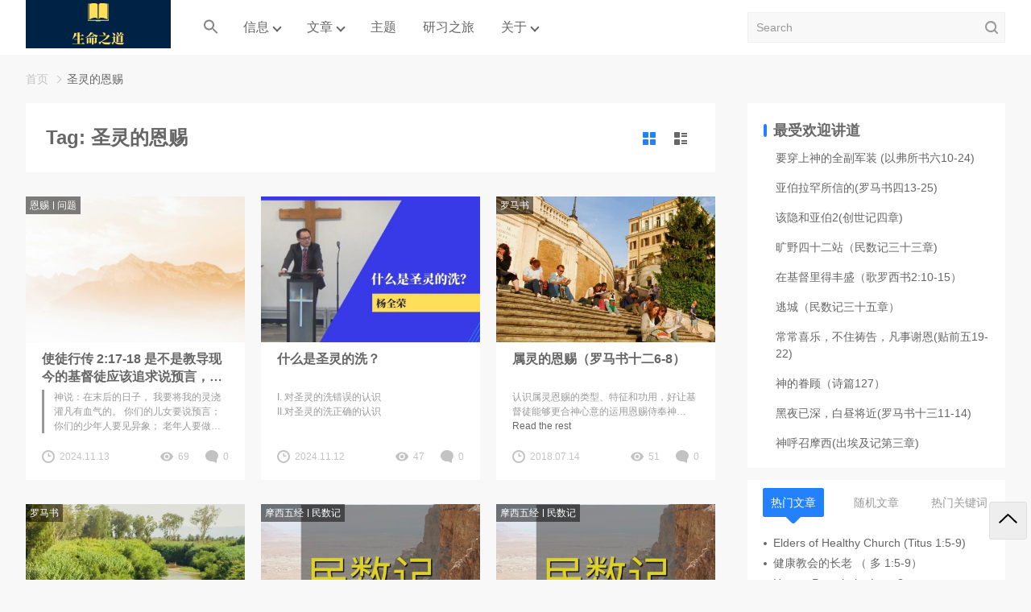

--- FILE ---
content_type: text/html; charset=UTF-8
request_url: https://logoszoes.org/tag/gift_of_holy_spirit/
body_size: 16985
content:

<!DOCTYPE html>
<html lang="en-US">

<head>
  <meta charset="UTF-8">
  <meta name="viewport" content="width=device-width, initial-scale=1">
    <title>Tag: 圣灵的恩赐 - 生命之道</title>

<!-- The SEO Framework by Sybre Waaijer -->
<meta name="robots" content="max-snippet:-1,max-image-preview:large,max-video-preview:-1" />
<link rel="canonical" href="https://logoszoes.org/tag/gift_of_holy_spirit/" />
<meta property="og:type" content="website" />
<meta property="og:locale" content="en_US" />
<meta property="og:site_name" content="生命之道" />
<meta property="og:title" content="Tag: 圣灵的恩赐" />
<meta property="og:url" content="https://logoszoes.org/tag/gift_of_holy_spirit/" />
<meta property="og:image" content="https://logoszoes.org/wp-content/uploads/2022/06/astro-theme-180-60-logo.jpg" />
<meta property="og:image:width" content="180" />
<meta property="og:image:height" content="60" />
<meta name="twitter:card" content="summary_large_image" />
<meta name="twitter:title" content="Tag: 圣灵的恩赐" />
<meta name="twitter:image" content="https://logoszoes.org/wp-content/uploads/2022/06/astro-theme-180-60-logo.jpg" />
<meta name="google-site-verification" content="HBZwmFkH8Ol32dBz2LhZDPoUTjwcDxO4YX8jcKuA0po" />
<meta name="msvalidate.01" content="B7807BC1F0C1867B4DCF1EEB8FCF18CF" />
<script type="application/ld+json">{"@context":"https://schema.org","@graph":[{"@type":"WebSite","@id":"https://logoszoes.org/#/schema/WebSite","url":"https://logoszoes.org/","name":"生命之道","description":"传讲真理，活出基督","inLanguage":"en-US","potentialAction":{"@type":"SearchAction","target":{"@type":"EntryPoint","urlTemplate":"https://logoszoes.org/search/{search_term_string}/"},"query-input":"required name=search_term_string"},"publisher":{"@type":"Organization","@id":"https://logoszoes.org/#/schema/Organization","name":"生命之道","url":"https://logoszoes.org/","logo":{"@type":"ImageObject","url":"https://logoszoes.org/wp-content/uploads/2023/03/cropped-logoszoes-logos-180-60-astra.png","contentUrl":"https://logoszoes.org/wp-content/uploads/2023/03/cropped-logoszoes-logos-180-60-astra.png","width":180,"height":60,"contentSize":"1447"}}},{"@type":"CollectionPage","@id":"https://logoszoes.org/tag/gift_of_holy_spirit/","url":"https://logoszoes.org/tag/gift_of_holy_spirit/","name":"Tag: 圣灵的恩赐 - 生命之道","inLanguage":"en-US","isPartOf":{"@id":"https://logoszoes.org/#/schema/WebSite"},"breadcrumb":{"@type":"BreadcrumbList","@id":"https://logoszoes.org/#/schema/BreadcrumbList","itemListElement":[{"@type":"ListItem","position":1,"item":"https://logoszoes.org/","name":"生命之道"},{"@type":"ListItem","position":2,"name":"Tag: 圣灵的恩赐"}]}}]}</script>
<!-- / The SEO Framework by Sybre Waaijer | 4.00ms meta | 0.33ms boot -->

<link rel="alternate" type="application/rss+xml" title="生命之道 &raquo; Feed" href="https://logoszoes.org/feed/" />
<link rel="alternate" type="application/rss+xml" title="生命之道 &raquo; Comments Feed" href="https://logoszoes.org/comments/feed/" />
<script type="text/javascript" id="wpp-js" src="https://logoszoes.org/wp-content/plugins/wordpress-popular-posts/assets/js/wpp.min.js?ver=7.3.6" data-sampling="0" data-sampling-rate="100" data-api-url="https://logoszoes.org/wp-json/wordpress-popular-posts" data-post-id="0" data-token="30a3d00ef3" data-lang="0" data-debug="0"></script>
<link rel="alternate" type="application/rss+xml" title="生命之道 &raquo; 圣灵的恩赐 Tag Feed" href="https://logoszoes.org/tag/gift_of_holy_spirit/feed/" />
<style id='wp-img-auto-sizes-contain-inline-css' type='text/css'>
img:is([sizes=auto i],[sizes^="auto," i]){contain-intrinsic-size:3000px 1500px}
/*# sourceURL=wp-img-auto-sizes-contain-inline-css */
</style>
<style id='wp-block-library-inline-css' type='text/css'>
:root{--wp-block-synced-color:#7a00df;--wp-block-synced-color--rgb:122,0,223;--wp-bound-block-color:var(--wp-block-synced-color);--wp-editor-canvas-background:#ddd;--wp-admin-theme-color:#007cba;--wp-admin-theme-color--rgb:0,124,186;--wp-admin-theme-color-darker-10:#006ba1;--wp-admin-theme-color-darker-10--rgb:0,107,160.5;--wp-admin-theme-color-darker-20:#005a87;--wp-admin-theme-color-darker-20--rgb:0,90,135;--wp-admin-border-width-focus:2px}@media (min-resolution:192dpi){:root{--wp-admin-border-width-focus:1.5px}}.wp-element-button{cursor:pointer}:root .has-very-light-gray-background-color{background-color:#eee}:root .has-very-dark-gray-background-color{background-color:#313131}:root .has-very-light-gray-color{color:#eee}:root .has-very-dark-gray-color{color:#313131}:root .has-vivid-green-cyan-to-vivid-cyan-blue-gradient-background{background:linear-gradient(135deg,#00d084,#0693e3)}:root .has-purple-crush-gradient-background{background:linear-gradient(135deg,#34e2e4,#4721fb 50%,#ab1dfe)}:root .has-hazy-dawn-gradient-background{background:linear-gradient(135deg,#faaca8,#dad0ec)}:root .has-subdued-olive-gradient-background{background:linear-gradient(135deg,#fafae1,#67a671)}:root .has-atomic-cream-gradient-background{background:linear-gradient(135deg,#fdd79a,#004a59)}:root .has-nightshade-gradient-background{background:linear-gradient(135deg,#330968,#31cdcf)}:root .has-midnight-gradient-background{background:linear-gradient(135deg,#020381,#2874fc)}:root{--wp--preset--font-size--normal:16px;--wp--preset--font-size--huge:42px}.has-regular-font-size{font-size:1em}.has-larger-font-size{font-size:2.625em}.has-normal-font-size{font-size:var(--wp--preset--font-size--normal)}.has-huge-font-size{font-size:var(--wp--preset--font-size--huge)}.has-text-align-center{text-align:center}.has-text-align-left{text-align:left}.has-text-align-right{text-align:right}.has-fit-text{white-space:nowrap!important}#end-resizable-editor-section{display:none}.aligncenter{clear:both}.items-justified-left{justify-content:flex-start}.items-justified-center{justify-content:center}.items-justified-right{justify-content:flex-end}.items-justified-space-between{justify-content:space-between}.screen-reader-text{border:0;clip-path:inset(50%);height:1px;margin:-1px;overflow:hidden;padding:0;position:absolute;width:1px;word-wrap:normal!important}.screen-reader-text:focus{background-color:#ddd;clip-path:none;color:#444;display:block;font-size:1em;height:auto;left:5px;line-height:normal;padding:15px 23px 14px;text-decoration:none;top:5px;width:auto;z-index:100000}html :where(.has-border-color){border-style:solid}html :where([style*=border-top-color]){border-top-style:solid}html :where([style*=border-right-color]){border-right-style:solid}html :where([style*=border-bottom-color]){border-bottom-style:solid}html :where([style*=border-left-color]){border-left-style:solid}html :where([style*=border-width]){border-style:solid}html :where([style*=border-top-width]){border-top-style:solid}html :where([style*=border-right-width]){border-right-style:solid}html :where([style*=border-bottom-width]){border-bottom-style:solid}html :where([style*=border-left-width]){border-left-style:solid}html :where(img[class*=wp-image-]){height:auto;max-width:100%}:where(figure){margin:0 0 1em}html :where(.is-position-sticky){--wp-admin--admin-bar--position-offset:var(--wp-admin--admin-bar--height,0px)}@media screen and (max-width:600px){html :where(.is-position-sticky){--wp-admin--admin-bar--position-offset:0px}}

/*# sourceURL=wp-block-library-inline-css */
</style><style id='wp-block-heading-inline-css' type='text/css'>
h1:where(.wp-block-heading).has-background,h2:where(.wp-block-heading).has-background,h3:where(.wp-block-heading).has-background,h4:where(.wp-block-heading).has-background,h5:where(.wp-block-heading).has-background,h6:where(.wp-block-heading).has-background{padding:1.25em 2.375em}h1.has-text-align-left[style*=writing-mode]:where([style*=vertical-lr]),h1.has-text-align-right[style*=writing-mode]:where([style*=vertical-rl]),h2.has-text-align-left[style*=writing-mode]:where([style*=vertical-lr]),h2.has-text-align-right[style*=writing-mode]:where([style*=vertical-rl]),h3.has-text-align-left[style*=writing-mode]:where([style*=vertical-lr]),h3.has-text-align-right[style*=writing-mode]:where([style*=vertical-rl]),h4.has-text-align-left[style*=writing-mode]:where([style*=vertical-lr]),h4.has-text-align-right[style*=writing-mode]:where([style*=vertical-rl]),h5.has-text-align-left[style*=writing-mode]:where([style*=vertical-lr]),h5.has-text-align-right[style*=writing-mode]:where([style*=vertical-rl]),h6.has-text-align-left[style*=writing-mode]:where([style*=vertical-lr]),h6.has-text-align-right[style*=writing-mode]:where([style*=vertical-rl]){rotate:180deg}
/*# sourceURL=https://logoszoes.org/wp-includes/blocks/heading/style.min.css */
</style>
<style id='wp-block-embed-inline-css' type='text/css'>
.wp-block-embed.alignleft,.wp-block-embed.alignright,.wp-block[data-align=left]>[data-type="core/embed"],.wp-block[data-align=right]>[data-type="core/embed"]{max-width:360px;width:100%}.wp-block-embed.alignleft .wp-block-embed__wrapper,.wp-block-embed.alignright .wp-block-embed__wrapper,.wp-block[data-align=left]>[data-type="core/embed"] .wp-block-embed__wrapper,.wp-block[data-align=right]>[data-type="core/embed"] .wp-block-embed__wrapper{min-width:280px}.wp-block-cover .wp-block-embed{min-height:240px;min-width:320px}.wp-block-embed{overflow-wrap:break-word}.wp-block-embed :where(figcaption){margin-bottom:1em;margin-top:.5em}.wp-block-embed iframe{max-width:100%}.wp-block-embed__wrapper{position:relative}.wp-embed-responsive .wp-has-aspect-ratio .wp-block-embed__wrapper:before{content:"";display:block;padding-top:50%}.wp-embed-responsive .wp-has-aspect-ratio iframe{bottom:0;height:100%;left:0;position:absolute;right:0;top:0;width:100%}.wp-embed-responsive .wp-embed-aspect-21-9 .wp-block-embed__wrapper:before{padding-top:42.85%}.wp-embed-responsive .wp-embed-aspect-18-9 .wp-block-embed__wrapper:before{padding-top:50%}.wp-embed-responsive .wp-embed-aspect-16-9 .wp-block-embed__wrapper:before{padding-top:56.25%}.wp-embed-responsive .wp-embed-aspect-4-3 .wp-block-embed__wrapper:before{padding-top:75%}.wp-embed-responsive .wp-embed-aspect-1-1 .wp-block-embed__wrapper:before{padding-top:100%}.wp-embed-responsive .wp-embed-aspect-9-16 .wp-block-embed__wrapper:before{padding-top:177.77%}.wp-embed-responsive .wp-embed-aspect-1-2 .wp-block-embed__wrapper:before{padding-top:200%}
/*# sourceURL=https://logoszoes.org/wp-includes/blocks/embed/style.min.css */
</style>
<style id='wp-block-embed-theme-inline-css' type='text/css'>
.wp-block-embed :where(figcaption){color:#555;font-size:13px;text-align:center}.is-dark-theme .wp-block-embed :where(figcaption){color:#ffffffa6}.wp-block-embed{margin:0 0 1em}
/*# sourceURL=https://logoszoes.org/wp-includes/blocks/embed/theme.min.css */
</style>
<style id='wp-block-paragraph-inline-css' type='text/css'>
.is-small-text{font-size:.875em}.is-regular-text{font-size:1em}.is-large-text{font-size:2.25em}.is-larger-text{font-size:3em}.has-drop-cap:not(:focus):first-letter{float:left;font-size:8.4em;font-style:normal;font-weight:100;line-height:.68;margin:.05em .1em 0 0;text-transform:uppercase}body.rtl .has-drop-cap:not(:focus):first-letter{float:none;margin-left:.1em}p.has-drop-cap.has-background{overflow:hidden}:root :where(p.has-background){padding:1.25em 2.375em}:where(p.has-text-color:not(.has-link-color)) a{color:inherit}p.has-text-align-left[style*="writing-mode:vertical-lr"],p.has-text-align-right[style*="writing-mode:vertical-rl"]{rotate:180deg}
/*# sourceURL=https://logoszoes.org/wp-includes/blocks/paragraph/style.min.css */
</style>
<style id='wp-block-quote-inline-css' type='text/css'>
.wp-block-quote{box-sizing:border-box;overflow-wrap:break-word}.wp-block-quote.is-large:where(:not(.is-style-plain)),.wp-block-quote.is-style-large:where(:not(.is-style-plain)){margin-bottom:1em;padding:0 1em}.wp-block-quote.is-large:where(:not(.is-style-plain)) p,.wp-block-quote.is-style-large:where(:not(.is-style-plain)) p{font-size:1.5em;font-style:italic;line-height:1.6}.wp-block-quote.is-large:where(:not(.is-style-plain)) cite,.wp-block-quote.is-large:where(:not(.is-style-plain)) footer,.wp-block-quote.is-style-large:where(:not(.is-style-plain)) cite,.wp-block-quote.is-style-large:where(:not(.is-style-plain)) footer{font-size:1.125em;text-align:right}.wp-block-quote>cite{display:block}
/*# sourceURL=https://logoszoes.org/wp-includes/blocks/quote/style.min.css */
</style>
<style id='wp-block-quote-theme-inline-css' type='text/css'>
.wp-block-quote{border-left:.25em solid;margin:0 0 1.75em;padding-left:1em}.wp-block-quote cite,.wp-block-quote footer{color:currentColor;font-size:.8125em;font-style:normal;position:relative}.wp-block-quote:where(.has-text-align-right){border-left:none;border-right:.25em solid;padding-left:0;padding-right:1em}.wp-block-quote:where(.has-text-align-center){border:none;padding-left:0}.wp-block-quote.is-large,.wp-block-quote.is-style-large,.wp-block-quote:where(.is-style-plain){border:none}
/*# sourceURL=https://logoszoes.org/wp-includes/blocks/quote/theme.min.css */
</style>
<style id='global-styles-inline-css' type='text/css'>
:root{--wp--preset--aspect-ratio--square: 1;--wp--preset--aspect-ratio--4-3: 4/3;--wp--preset--aspect-ratio--3-4: 3/4;--wp--preset--aspect-ratio--3-2: 3/2;--wp--preset--aspect-ratio--2-3: 2/3;--wp--preset--aspect-ratio--16-9: 16/9;--wp--preset--aspect-ratio--9-16: 9/16;--wp--preset--color--black: #000000;--wp--preset--color--cyan-bluish-gray: #abb8c3;--wp--preset--color--white: #ffffff;--wp--preset--color--pale-pink: #f78da7;--wp--preset--color--vivid-red: #cf2e2e;--wp--preset--color--luminous-vivid-orange: #ff6900;--wp--preset--color--luminous-vivid-amber: #fcb900;--wp--preset--color--light-green-cyan: #7bdcb5;--wp--preset--color--vivid-green-cyan: #00d084;--wp--preset--color--pale-cyan-blue: #8ed1fc;--wp--preset--color--vivid-cyan-blue: #0693e3;--wp--preset--color--vivid-purple: #9b51e0;--wp--preset--gradient--vivid-cyan-blue-to-vivid-purple: linear-gradient(135deg,rgb(6,147,227) 0%,rgb(155,81,224) 100%);--wp--preset--gradient--light-green-cyan-to-vivid-green-cyan: linear-gradient(135deg,rgb(122,220,180) 0%,rgb(0,208,130) 100%);--wp--preset--gradient--luminous-vivid-amber-to-luminous-vivid-orange: linear-gradient(135deg,rgb(252,185,0) 0%,rgb(255,105,0) 100%);--wp--preset--gradient--luminous-vivid-orange-to-vivid-red: linear-gradient(135deg,rgb(255,105,0) 0%,rgb(207,46,46) 100%);--wp--preset--gradient--very-light-gray-to-cyan-bluish-gray: linear-gradient(135deg,rgb(238,238,238) 0%,rgb(169,184,195) 100%);--wp--preset--gradient--cool-to-warm-spectrum: linear-gradient(135deg,rgb(74,234,220) 0%,rgb(151,120,209) 20%,rgb(207,42,186) 40%,rgb(238,44,130) 60%,rgb(251,105,98) 80%,rgb(254,248,76) 100%);--wp--preset--gradient--blush-light-purple: linear-gradient(135deg,rgb(255,206,236) 0%,rgb(152,150,240) 100%);--wp--preset--gradient--blush-bordeaux: linear-gradient(135deg,rgb(254,205,165) 0%,rgb(254,45,45) 50%,rgb(107,0,62) 100%);--wp--preset--gradient--luminous-dusk: linear-gradient(135deg,rgb(255,203,112) 0%,rgb(199,81,192) 50%,rgb(65,88,208) 100%);--wp--preset--gradient--pale-ocean: linear-gradient(135deg,rgb(255,245,203) 0%,rgb(182,227,212) 50%,rgb(51,167,181) 100%);--wp--preset--gradient--electric-grass: linear-gradient(135deg,rgb(202,248,128) 0%,rgb(113,206,126) 100%);--wp--preset--gradient--midnight: linear-gradient(135deg,rgb(2,3,129) 0%,rgb(40,116,252) 100%);--wp--preset--font-size--small: 13px;--wp--preset--font-size--medium: 20px;--wp--preset--font-size--large: 36px;--wp--preset--font-size--x-large: 42px;--wp--preset--spacing--20: 0.44rem;--wp--preset--spacing--30: 0.67rem;--wp--preset--spacing--40: 1rem;--wp--preset--spacing--50: 1.5rem;--wp--preset--spacing--60: 2.25rem;--wp--preset--spacing--70: 3.38rem;--wp--preset--spacing--80: 5.06rem;--wp--preset--shadow--natural: 6px 6px 9px rgba(0, 0, 0, 0.2);--wp--preset--shadow--deep: 12px 12px 50px rgba(0, 0, 0, 0.4);--wp--preset--shadow--sharp: 6px 6px 0px rgba(0, 0, 0, 0.2);--wp--preset--shadow--outlined: 6px 6px 0px -3px rgb(255, 255, 255), 6px 6px rgb(0, 0, 0);--wp--preset--shadow--crisp: 6px 6px 0px rgb(0, 0, 0);}:where(.is-layout-flex){gap: 0.5em;}:where(.is-layout-grid){gap: 0.5em;}body .is-layout-flex{display: flex;}.is-layout-flex{flex-wrap: wrap;align-items: center;}.is-layout-flex > :is(*, div){margin: 0;}body .is-layout-grid{display: grid;}.is-layout-grid > :is(*, div){margin: 0;}:where(.wp-block-columns.is-layout-flex){gap: 2em;}:where(.wp-block-columns.is-layout-grid){gap: 2em;}:where(.wp-block-post-template.is-layout-flex){gap: 1.25em;}:where(.wp-block-post-template.is-layout-grid){gap: 1.25em;}.has-black-color{color: var(--wp--preset--color--black) !important;}.has-cyan-bluish-gray-color{color: var(--wp--preset--color--cyan-bluish-gray) !important;}.has-white-color{color: var(--wp--preset--color--white) !important;}.has-pale-pink-color{color: var(--wp--preset--color--pale-pink) !important;}.has-vivid-red-color{color: var(--wp--preset--color--vivid-red) !important;}.has-luminous-vivid-orange-color{color: var(--wp--preset--color--luminous-vivid-orange) !important;}.has-luminous-vivid-amber-color{color: var(--wp--preset--color--luminous-vivid-amber) !important;}.has-light-green-cyan-color{color: var(--wp--preset--color--light-green-cyan) !important;}.has-vivid-green-cyan-color{color: var(--wp--preset--color--vivid-green-cyan) !important;}.has-pale-cyan-blue-color{color: var(--wp--preset--color--pale-cyan-blue) !important;}.has-vivid-cyan-blue-color{color: var(--wp--preset--color--vivid-cyan-blue) !important;}.has-vivid-purple-color{color: var(--wp--preset--color--vivid-purple) !important;}.has-black-background-color{background-color: var(--wp--preset--color--black) !important;}.has-cyan-bluish-gray-background-color{background-color: var(--wp--preset--color--cyan-bluish-gray) !important;}.has-white-background-color{background-color: var(--wp--preset--color--white) !important;}.has-pale-pink-background-color{background-color: var(--wp--preset--color--pale-pink) !important;}.has-vivid-red-background-color{background-color: var(--wp--preset--color--vivid-red) !important;}.has-luminous-vivid-orange-background-color{background-color: var(--wp--preset--color--luminous-vivid-orange) !important;}.has-luminous-vivid-amber-background-color{background-color: var(--wp--preset--color--luminous-vivid-amber) !important;}.has-light-green-cyan-background-color{background-color: var(--wp--preset--color--light-green-cyan) !important;}.has-vivid-green-cyan-background-color{background-color: var(--wp--preset--color--vivid-green-cyan) !important;}.has-pale-cyan-blue-background-color{background-color: var(--wp--preset--color--pale-cyan-blue) !important;}.has-vivid-cyan-blue-background-color{background-color: var(--wp--preset--color--vivid-cyan-blue) !important;}.has-vivid-purple-background-color{background-color: var(--wp--preset--color--vivid-purple) !important;}.has-black-border-color{border-color: var(--wp--preset--color--black) !important;}.has-cyan-bluish-gray-border-color{border-color: var(--wp--preset--color--cyan-bluish-gray) !important;}.has-white-border-color{border-color: var(--wp--preset--color--white) !important;}.has-pale-pink-border-color{border-color: var(--wp--preset--color--pale-pink) !important;}.has-vivid-red-border-color{border-color: var(--wp--preset--color--vivid-red) !important;}.has-luminous-vivid-orange-border-color{border-color: var(--wp--preset--color--luminous-vivid-orange) !important;}.has-luminous-vivid-amber-border-color{border-color: var(--wp--preset--color--luminous-vivid-amber) !important;}.has-light-green-cyan-border-color{border-color: var(--wp--preset--color--light-green-cyan) !important;}.has-vivid-green-cyan-border-color{border-color: var(--wp--preset--color--vivid-green-cyan) !important;}.has-pale-cyan-blue-border-color{border-color: var(--wp--preset--color--pale-cyan-blue) !important;}.has-vivid-cyan-blue-border-color{border-color: var(--wp--preset--color--vivid-cyan-blue) !important;}.has-vivid-purple-border-color{border-color: var(--wp--preset--color--vivid-purple) !important;}.has-vivid-cyan-blue-to-vivid-purple-gradient-background{background: var(--wp--preset--gradient--vivid-cyan-blue-to-vivid-purple) !important;}.has-light-green-cyan-to-vivid-green-cyan-gradient-background{background: var(--wp--preset--gradient--light-green-cyan-to-vivid-green-cyan) !important;}.has-luminous-vivid-amber-to-luminous-vivid-orange-gradient-background{background: var(--wp--preset--gradient--luminous-vivid-amber-to-luminous-vivid-orange) !important;}.has-luminous-vivid-orange-to-vivid-red-gradient-background{background: var(--wp--preset--gradient--luminous-vivid-orange-to-vivid-red) !important;}.has-very-light-gray-to-cyan-bluish-gray-gradient-background{background: var(--wp--preset--gradient--very-light-gray-to-cyan-bluish-gray) !important;}.has-cool-to-warm-spectrum-gradient-background{background: var(--wp--preset--gradient--cool-to-warm-spectrum) !important;}.has-blush-light-purple-gradient-background{background: var(--wp--preset--gradient--blush-light-purple) !important;}.has-blush-bordeaux-gradient-background{background: var(--wp--preset--gradient--blush-bordeaux) !important;}.has-luminous-dusk-gradient-background{background: var(--wp--preset--gradient--luminous-dusk) !important;}.has-pale-ocean-gradient-background{background: var(--wp--preset--gradient--pale-ocean) !important;}.has-electric-grass-gradient-background{background: var(--wp--preset--gradient--electric-grass) !important;}.has-midnight-gradient-background{background: var(--wp--preset--gradient--midnight) !important;}.has-small-font-size{font-size: var(--wp--preset--font-size--small) !important;}.has-medium-font-size{font-size: var(--wp--preset--font-size--medium) !important;}.has-large-font-size{font-size: var(--wp--preset--font-size--large) !important;}.has-x-large-font-size{font-size: var(--wp--preset--font-size--x-large) !important;}
/*# sourceURL=global-styles-inline-css */
</style>

<style id='classic-theme-styles-inline-css' type='text/css'>
/*! This file is auto-generated */
.wp-block-button__link{color:#fff;background-color:#32373c;border-radius:9999px;box-shadow:none;text-decoration:none;padding:calc(.667em + 2px) calc(1.333em + 2px);font-size:1.125em}.wp-block-file__button{background:#32373c;color:#fff;text-decoration:none}
/*# sourceURL=/wp-includes/css/classic-themes.min.css */
</style>
<style id='wb-inline-inline-css' type='text/css'>
:root{--wb-theme-color:rgba(35, 129, 255, 1); --wb-theme-hover-color:rgba(35, 129, 255, 1); }
/*# sourceURL=wb-inline-inline-css */
</style>
<link rel='stylesheet' id='wpo_min-header-0-css' href='https://logoszoes.org/wp-content/cache/wpo-minify/1769101972/assets/wpo-minify-header-8172125f.min.css' type='text/css' media='all' />
<link rel='stylesheet' id='wordpress-popular-posts-css-css' href='https://logoszoes.org/wp-content/plugins/wordpress-popular-posts/assets/css/wpp.css' type='text/css' media='all' />
<link rel='stylesheet' id='wpo_min-header-2-css' href='https://logoszoes.org/wp-content/cache/wpo-minify/1769101972/assets/wpo-minify-header-cb820f39.min.css' type='text/css' media='all' />
<script type="text/javascript" id="wb-cnf-inline-js-before">
/* <![CDATA[ */
var wb_base = {"home_url":"https:\/\/logoszoes.org","theme_url":"https:\/\/logoszoes.org\/wp-content\/themes\/rk-blogger","ajax_url":"https:\/\/logoszoes.org\/wp-admin\/admin-ajax.php","theme_name":"rk-blogger","assets_ver":"2024","_wp_uid":0,"_pid":10060}; 

//# sourceURL=wb-cnf-inline-js-before
/* ]]> */
</script>
<script type="text/javascript" src="https://logoszoes.org/wp-content/cache/wpo-minify/1769101972/assets/wpo-minify-header-53210683.min.js" id="wpo_min-header-0-js"></script>
<link rel="https://api.w.org/" href="https://logoszoes.org/wp-json/" /><link rel="alternate" title="JSON" type="application/json" href="https://logoszoes.org/wp-json/wp/v2/tags/323" /><link rel="EditURI" type="application/rsd+xml" title="RSD" href="https://logoszoes.org/xmlrpc.php?rsd" />

<link rel="alternate" type="application/rss+xml" title="Podcast RSS feed" href="https://logoszoes.org/feed/podcast" />

            <style id="wpp-loading-animation-styles">@-webkit-keyframes bgslide{from{background-position-x:0}to{background-position-x:-200%}}@keyframes bgslide{from{background-position-x:0}to{background-position-x:-200%}}.wpp-widget-block-placeholder,.wpp-shortcode-placeholder{margin:0 auto;width:60px;height:3px;background:#dd3737;background:linear-gradient(90deg,#dd3737 0%,#571313 10%,#dd3737 100%);background-size:200% auto;border-radius:3px;-webkit-animation:bgslide 1s infinite linear;animation:bgslide 1s infinite linear}</style>
            <!-- Analytics by WP Statistics - https://wp-statistics.com -->
<link rel="icon" href="https://logoszoes.org/wp-content/uploads/2020/12/cropped-logos-zoes-logo-512x512-1-1-512x500.png" sizes="32x32" />
<link rel="icon" href="https://logoszoes.org/wp-content/uploads/2020/12/cropped-logos-zoes-logo-512x512-1-1.png" sizes="192x192" />
<link rel="apple-touch-icon" href="https://logoszoes.org/wp-content/uploads/2020/12/cropped-logos-zoes-logo-512x512-1-1.png" />
<meta name="msapplication-TileImage" content="https://logoszoes.org/wp-content/uploads/2020/12/cropped-logos-zoes-logo-512x512-1-1.png" />
<style type="text/css" media="screen">.is-menu path.search-icon-path { fill: #848484;}body .popup-search-close:after, body .search-close:after { border-color: #848484;}body .popup-search-close:before, body .search-close:before { border-color: #848484;}</style><link rel='stylesheet' id='wpo_min-footer-0-css' href='https://logoszoes.org/wp-content/cache/wpo-minify/1769101972/assets/wpo-minify-footer-7f241e3d.min.css' type='text/css' media='all' />
</head>

<body class="archive tag tag-gift_of_holy_spirit tag-323 wp-custom-logo wp-embed-responsive wp-theme-rk-blogger rk-blogger">
    <header class="header">
    <div class="inner pw">
      <div class="logo">      <a href="https://logoszoes.org/" rel="home">
        <img src="https://logoszoes.org/wp-content/uploads/2023/03/cropped-logoszoes-logos-180-60-astra.png" alt="生命之道"/>      </a>
      </div>
        <nav class="nav-top cf" id="J_navBar">
    <ul id="J_topNav" class="nav"><li class=" astm-search-menu is-menu popup is-first menu-item"><a href="#" role="button" aria-label="Search Icon Link"><svg width="20" height="20" class="search-icon" role="img" viewBox="2 9 20 5" focusable="false" aria-label="Search">
						<path class="search-icon-path" d="M15.5 14h-.79l-.28-.27C15.41 12.59 16 11.11 16 9.5 16 5.91 13.09 3 9.5 3S3 5.91 3 9.5 5.91 16 9.5 16c1.61 0 3.09-.59 4.23-1.57l.27.28v.79l5 4.99L20.49 19l-4.99-5zm-6 0C7.01 14 5 11.99 5 9.5S7.01 5 9.5 5 14 7.01 14 9.5 11.99 14 9.5 14z"></path></svg></a></li><li class="menu-item-has-children"><a href="https://logoszoes.org/sermons/">信息</a>
<div class="sub-menu lv-0">
<ul>	<li><a href="https://logoszoes.org/ot-survey/">旧约概要</a></li>
	<li><a href="https://logoszoes.org/nt-survey/">新约概要</a></li>
	<li class="menu-item-has-children"><a>摩西五经</a>
	<div class="sub-menu lv-1">
<ul>		<li><a href="https://logoszoes.org/pentateuch/">鸟瞰摩西五经</a></li>
		<li><a href="https://logoszoes.org/genesis/">创世记</a></li>
		<li><a href="https://logoszoes.org/exodus/">出埃及记</a></li>
		<li><a href="https://logoszoes.org/leviticus/">利未记</a></li>
		<li><a href="https://logoszoes.org/numbers/">民数记</a></li>
		<li><a href="https://logoszoes.org/deuteronomy/">申命记</a></li>
	</ul>
</div></li>
	<li class="menu-item-has-children"><a>历史书</a>
	<div class="sub-menu lv-1">
<ul>		<li><a href="https://logoszoes.org/joshua/">约书亚记</a></li>
		<li><a href="https://logoszoes.org/ezra/">以斯拉记</a></li>
		<li><a href="https://logoszoes.org/nehemiah/">尼希米记</a></li>
	</ul>
</div></li>
	<li class="menu-item-has-children"><a>诗篇智慧</a>
	<div class="sub-menu lv-1">
<ul>		<li><a href="https://logoszoes.org/psalms/">诗篇</a></li>
	</ul>
</div></li>
	<li class="menu-item-has-children"><a>大小先知</a>
	<div class="sub-menu lv-1">
<ul>		<li><a href="https://logoszoes.org/zechariah/">撒加利亚书</a></li>
	</ul>
</div></li>
	<li class="menu-item-has-children"><a>福音行传</a>
	<div class="sub-menu lv-1">
<ul>		<li><a href="https://logoszoes.org/matthew/">马太福音</a></li>
		<li><a href="https://logoszoes.org/mark/">马可福音</a></li>
		<li><a href="https://logoszoes.org/luke/">路加福音</a></li>
		<li><a href="https://logoszoes.org/john/">约翰福音</a></li>
		<li><a href="https://logoszoes.org/acts/">使徒行传</a></li>
	</ul>
</div></li>
	<li class="menu-item-has-children"><a>保罗书信</a>
	<div class="sub-menu lv-1">
<ul>		<li><a href="https://logoszoes.org/romans/">罗马书</a></li>
		<li><a href="https://logoszoes.org/1corinthians/">哥林多前书</a></li>
		<li><a href="https://logoszoes.org/galatians/">加拉太书</a></li>
		<li><a href="https://logoszoes.org/ephesians/">以弗所书</a></li>
		<li><a href="https://logoszoes.org/philippians/">腓立比书</a></li>
		<li><a href="https://logoszoes.org/colossians/">歌罗西书</a></li>
		<li><a href="https://logoszoes.org/1thessalonians/">贴撒罗尼迦前书</a></li>
		<li><a href="https://logoszoes.org/titus/">提多书</a></li>
	</ul>
</div></li>
	<li class="menu-item-has-children"><a>其他书信</a>
	<div class="sub-menu lv-1">
<ul>		<li><a href="https://logoszoes.org/hebrews/">希伯来书</a></li>
		<li><a href="https://logoszoes.org/1peter/">彼得前书</a></li>
		<li><a href="https://logoszoes.org/1john/">约翰一书</a></li>
	</ul>
</div></li>
	<li><a href="https://logoszoes.org/saints-lessons/">圣徒学习</a></li>
	<li><a href="https://logoszoes.org/gospel/">布道信息</a></li>
	<li><a href="https://logoszoes.org/essential_truth/">基要真理</a></li>
	<li><a href="https://logoszoes.org/intro-systematic-theology-2022-fall/">神学导论-2022秋季</a></li>
</ul>
</div></li>
<li class="menu-item-has-children"><a href="https://logoszoes.org/category/commentary/">文章</a>
<div class="sub-menu lv-0">
<ul>	<li><a href="https://logoszoes.org/biblereadingplan/">读经计划</a></li>
	<li><a href="https://logoszoes.org/ebooks_download/">电子书下载</a></li>
	<li><a href="https://logoszoes.org/biblical_archaeology/">圣经考古</a></li>
	<li><a href="https://logoszoes.org/christians_questions/">基督徒常见问题</a></li>
	<li><a href="https://logoszoes.org/%e6%95%99%e4%bc%9a%e5%8e%86%e5%8f%b2/">教会历史</a></li>
	<li class="menu-item-has-children"><a href="https://logoszoes.org/category/commentary/pentateuch/">摩西五经</a>
	<div class="sub-menu lv-1">
<ul>		<li><a href="https://logoszoes.org/allposts-genesis/">创世记</a></li>
		<li class="menu-item-has-children"><a href="https://logoszoes.org/allposts-exodus/">出埃及记</a>
		<div class="sub-menu lv-2">
<ul>			<li><a href="https://logoszoes.org/book-review/">书评</a></li>
		</ul>
</div></li>
		<li><a href="https://logoszoes.org/category/commentary/pentateuch/leviticus/">利未记</a></li>
		<li><a href="https://logoszoes.org/category/commentary/pentateuch/numbers/">民数记</a></li>
		<li><a href="https://logoszoes.org/category/commentary/pentateuch/deuteronomy/">申命记</a></li>
	</ul>
</div></li>
	<li class="menu-item-has-children"><a href="https://logoszoes.org/category/commentary/historicalbooks/">历史书</a>
	<div class="sub-menu lv-1">
<ul>		<li><a href="https://logoszoes.org/category/commentary/historicalbooks/joshua/">约书亚记</a></li>
		<li><a href="https://logoszoes.org/category/commentary/historicalbooks/ruth/">路得记</a></li>
		<li><a href="https://logoszoes.org/category/commentary/historicalbooks/1samuel/">撒母耳记上</a></li>
		<li><a href="https://logoszoes.org/category/commentary/historicalbooks/2samuel/">撒母耳记下</a></li>
		<li><a href="https://logoszoes.org/category/commentary/historicalbooks/2kings/">列王纪下</a></li>
		<li><a href="https://logoszoes.org/category/commentary/historicalbooks/1kings/">列王纪上</a></li>
		<li><a href="https://logoszoes.org/allposts-1chronicles/">历代志上</a></li>
		<li><a href="https://logoszoes.org/allposts-2chronicles/">历代志下</a></li>
		<li><a href="https://logoszoes.org/category/commentary/historicalbooks/ezra/">以斯拉记</a></li>
		<li><a href="https://logoszoes.org/category/commentary/historicalbooks/nehemiah/">尼希米记</a></li>
		<li><a href="https://logoszoes.org/category/commentary/historicalbooks/esther/">以斯帖书</a></li>
	</ul>
</div></li>
	<li class="menu-item-has-children"><a href="https://logoszoes.org/category/commentary/poetic/job/">诗歌智慧书</a>
	<div class="sub-menu lv-1">
<ul>		<li><a href="https://logoszoes.org/allposts-job/">约伯记</a></li>
		<li><a href="https://logoszoes.org/allposts-psalms/">诗篇</a></li>
		<li><a href="https://logoszoes.org/category/commentary/poetic/proverb/">箴言</a></li>
		<li><a href="https://logoszoes.org/category/commentary/poetic/ecclesiastes/">传道书</a></li>
		<li><a href="https://logoszoes.org/category/commentary/poetic/songofsongs/">雅歌书</a></li>
	</ul>
</div></li>
	<li class="menu-item-has-children"><a href="https://logoszoes.org/category/commentary/prophets/">先知书</a>
	<div class="sub-menu lv-1">
<ul>		<li><a href="https://logoszoes.org/allposts-isaiah/">以赛亚书</a></li>
		<li><a href="https://logoszoes.org/category/commentary/prophets/jeremiah/">耶利米书</a></li>
		<li><a href="https://logoszoes.org/category/commentary/prophets/lamentations/">耶利米哀歌</a></li>
		<li><a href="https://logoszoes.org/category/commentary/prophets/ezekiel/">以西结书</a></li>
		<li><a href="https://logoszoes.org/allposts-daniel/">但以理书</a></li>
		<li><a href="https://logoszoes.org/category/commentary/prophets/joel/">约珥书</a></li>
		<li><a href="https://logoszoes.org/category/commentary/prophets/amos/">阿摩司书</a></li>
		<li><a href="https://logoszoes.org/category/commentary/prophets/obadiah/">俄巴底亚书</a></li>
		<li><a href="https://logoszoes.org/category/commentary/prophets/jonah/">约拿书</a></li>
		<li><a href="https://logoszoes.org/category/commentary/prophets/micah/">弥迦书</a></li>
		<li><a href="https://logoszoes.org/category/commentary/prophets/nahum/">那鸿书</a></li>
		<li><a href="https://logoszoes.org/category/commentary/prophets/zephaniah/">西番雅书</a></li>
		<li><a href="https://logoszoes.org/category/commentary/prophets/haggai/">哈该书</a></li>
		<li><a href="https://logoszoes.org/category/commentary/prophets/zechariah/">撒加利亚书</a></li>
		<li><a href="https://logoszoes.org/category/commentary/prophets/malachi/">玛拉基书</a></li>
	</ul>
</div></li>
	<li class="menu-item-has-children"><a href="https://logoszoes.org/category/commentary/gospelsacts/">福音行传</a>
	<div class="sub-menu lv-1">
<ul>		<li><a href="https://logoszoes.org/category/commentary/gospelsacts/matthew/">马太福音</a></li>
		<li><a href="https://logoszoes.org/category/commentary/gospelsacts/mark/">马可福音</a></li>
		<li><a href="https://logoszoes.org/category/commentary/gospelsacts/luke/">路加福音</a></li>
		<li><a href="https://logoszoes.org/category/commentary/gospelsacts/john/">约翰福音</a></li>
		<li><a href="https://logoszoes.org/category/commentary/gospelsacts/gospels_acts/">使徒行传</a></li>
	</ul>
</div></li>
	<li class="menu-item-has-children"><a href="https://logoszoes.org/category/commentary/epistles-of-paul/">保罗书信</a>
	<div class="sub-menu lv-1">
<ul>		<li><a href="https://logoszoes.org/allposts-romans/">罗马书</a></li>
		<li><a href="https://logoszoes.org/category/commentary/epistles-of-paul/1corinthians/">哥林多前书</a></li>
		<li><a href="https://logoszoes.org/category/commentary/epistles-of-paul/galatians/">加拉太书</a></li>
		<li><a href="https://logoszoes.org/category/commentary/epistles-of-paul/ephesians/">以弗所书</a></li>
		<li><a href="https://logoszoes.org/category/commentary/epistles-of-paul/colossians/">歌罗西书</a></li>
		<li><a href="https://logoszoes.org/category/commentary/epistles-of-paul/philippians/">腓立比书</a></li>
		<li><a href="https://logoszoes.org/category/commentary/epistles-of-paul/1-thessalonians/">帖撒罗尼迦前书</a></li>
		<li><a href="https://logoszoes.org/category/commentary/epistles-of-paul/2-thessalonians/">帖撒罗尼迦后书</a></li>
		<li><a href="https://logoszoes.org/category/commentary/epistles-of-paul/1-timothy/">提摩太前书</a></li>
		<li><a href="https://logoszoes.org/category/commentary/epistles-of-paul/philemon/">腓利门书</a></li>
	</ul>
</div></li>
	<li class="menu-item-has-children"><a href="https://logoszoes.org/category/commentary/other-epistles/">其他书信</a>
	<div class="sub-menu lv-1">
<ul>		<li><a href="https://logoszoes.org/category/commentary/other-epistles/hebrews/">希伯来书</a></li>
		<li><a href="https://logoszoes.org/category/commentary/other-epistles/james/">雅各书</a></li>
		<li><a href="https://logoszoes.org/category/commentary/other-epistles/1peter/">彼得前书</a></li>
		<li><a href="https://logoszoes.org/category/commentary/other-epistles/2peter/">彼得后书</a></li>
		<li><a href="https://logoszoes.org/category/commentary/other-epistles/1john/">约翰一书</a></li>
		<li><a href="https://logoszoes.org/category/commentary/other-epistles/2john/">约翰二书</a></li>
		<li><a href="https://logoszoes.org/category/commentary/other-epistles/3john/">约翰三书</a></li>
		<li><a href="https://logoszoes.org/category/commentary/other-epistles/jude/">犹大书</a></li>
	</ul>
</div></li>
</ul>
</div></li>
<li><a href="https://logoszoes.org/topics/">主题</a></li>
<li><a href="https://logoszoes.org/bible-land-tour/">研习之旅</a></li>
<li class="menu-item-has-children"><a href="https://logoszoes.org/about_us/">关于</a>
<div class="sub-menu lv-0">
<ul>	<li><a href="https://logoszoes.org/about_us/">简介</a></li>
	<li><a href="https://logoszoes.org/our-belief/">信仰告白</a></li>
	<li><a href="https://logoszoes.org/contact/">联系</a></li>
</ul>
</div></li>
</ul>  </nav>

      <form class="search-form" id="searchform" action="https://logoszoes.org/" method="get">
    <button type="button" class="btn-search" id="searchsubmit"><svg class="wb-icon wbsico-search"><use xlink:href="#wbsico-search"></use></svg></button>
    <input type="text" class="form-control" name="s" id="s" placeholder="Search" />
</form>    </div>
  </header><div class="bread-crumbs"><div class="inner pw"><a class="item-home" href="https://logoszoes.org" rel="home">首页</a> <i>&gt;</i> <strong>圣灵的恩赐</strong></div></div><div class="container container-archive pw">
	<div class="main main-list">
		<div class="header-list">
			<div class="title-list">
				<h1>
					Tag: <span>圣灵的恩赐</span></h1>
							</div>

							<div class="ctrl-area" id="J_switchListModeBtns">
					<a class="ctrl-item current" data-mode="a" title="卡片模式"><svg class="wb-icon wbsico-list-a"><use xlink:href="#wbsico-list-a"></use></svg></a>
					<a class="ctrl-item" data-mode="b" title="图文模式"><svg class="wb-icon wbsico-list-b"><use xlink:href="#wbsico-list-b"></use></svg></a>
				</div>
					</div>

					
			<div class="articles-list with-list-mode list-mode-a" id="J_postList">

				<article class="post">
  <div class="inner">
    <a class="media-pic" href="https://logoszoes.org/acts2_v17-21-prophesy-vision-dreams/">
      <img width="600" height="400" src="https://logoszoes.org/wp-content/uploads/2024/11/martin-adams-YA-DFlSzXBE-unsplash-Medium-600x400.jpeg" class="attachment-post-thumbnail size-post-thumbnail spc wp-post-image" alt="使徒行传 2:17-18 是不是教导现今的基督徒应该追求说预言，见异像，和作异梦？" decoding="async" srcset="https://logoszoes.org/wp-content/uploads/2024/11/martin-adams-YA-DFlSzXBE-unsplash-Medium-600x400.jpeg 600w, https://logoszoes.org/wp-content/uploads/2024/11/martin-adams-YA-DFlSzXBE-unsplash-Medium.jpeg 640w" sizes="(max-width: 1200px) 300px, (max-width: 1400px) 250px, 300px" />    </a>
    <div class="post-cate">
                <a class="cate-tag" href="https://logoszoes.org/category/%e6%81%a9%e8%b5%90/">恩赐</a>
                <a class="cate-tag" href="https://logoszoes.org/category/questions/">问题</a>
          </div>
    <div class="media-body">
      <a class="post-title" href="https://logoszoes.org/acts2_v17-21-prophesy-vision-dreams/">使徒行传 2:17-18 是不是教导现今的基督徒应该追求说预言，见异像，和作异梦？</a>      <div class="summary">
        <blockquote class="wp-block-quote is-layout-flow wp-block-quote-is-layout-flow">
<p>神说：在末后的日子， 我要将我的灵浇灌凡有血气的。 你们的儿女要说预言； 你们的少年人要见异象； 老年人要做异梦。 在那些日子， 我要将我的灵浇灌我的仆人和使女， 他们就要说预言。（徒2:17-18）</p>
</blockquote>



<p>末后的日子就是主耶稣第一次和第二次降临之间，就是教会时代。</p>



<p>神藉着约珥预言，神要将圣灵浇灌到凡有血气的，表示圣灵不单止会降临到犹太人，也会降临到各种民族里信耶稣的人（徒2:38）。&hellip; <a href="https://logoszoes.org/acts2_v17-21-prophesy-vision-dreams/" class="read-more">Read the rest </a></p>      </div>
      <div class="post-metas">
        <span class="meta-item primary">
          <svg class="wb-icon wbsico-time"><use xlink:href="#wbsico-time"></use></svg>          <em>2024.11.13</em>
        </span>
        <span class="meta-item">
          <svg class="wb-icon wbsico-views"><use xlink:href="#wbsico-views"></use></svg>          <em>69</em>
        </span>
        <a class="meta-item" href="https://logoszoes.org/acts2_v17-21-prophesy-vision-dreams/#respond">
          <svg class="wb-icon wbsico-comment"><use xlink:href="#wbsico-comment"></use></svg>          <em>0</em>
        </a>
      </div>
    </div>
  </div>
</article><article class="post">
  <div class="inner">
    <a class="media-pic" href="https://logoszoes.org/podcast/https-logoszoes-org-media-holyspirit-what-is-the-baptism-of-the-holy-spirit-2024/">
      <img width="600" height="338" src="https://logoszoes.org/wp-content/uploads/2024/11/What-is-the-baptism-of-the-Holy-Spirit-3.jpg" class="attachment-post-thumbnail size-post-thumbnail spc wp-post-image" alt="什么是圣灵的洗？" decoding="async" loading="lazy" srcset="https://logoszoes.org/wp-content/uploads/2024/11/What-is-the-baptism-of-the-Holy-Spirit-3.jpg 1280w, https://logoszoes.org/wp-content/uploads/2024/11/What-is-the-baptism-of-the-Holy-Spirit-3-768x432.jpg 768w, https://logoszoes.org/wp-content/uploads/2024/11/What-is-the-baptism-of-the-Holy-Spirit-3-1110x624.jpg 1110w, https://logoszoes.org/wp-content/uploads/2024/11/What-is-the-baptism-of-the-Holy-Spirit-3-528x297.jpg 528w" sizes="(max-width: 1200px) 300px, (max-width: 1400px) 250px, 300px" />    </a>
    <div class="post-cate">
          </div>
    <div class="media-body">
      <a class="post-title" href="https://logoszoes.org/podcast/https-logoszoes-org-media-holyspirit-what-is-the-baptism-of-the-holy-spirit-2024/">什么是圣灵的洗？</a>      <div class="summary">
        <p>I. 对圣灵的洗错误的认识</p>



<p>II.对圣灵的洗正确的认识</p>



<figure class="wp-block-embed is-type-video is-provider-youtube wp-block-embed-youtube wp-embed-aspect-16-9 wp-has-aspect-ratio"><div class="wp-block-embed__wrapper">
<iframe loading="lazy" title="什么是圣灵的洗？| 杨全荣 | 20241110" width="500" height="281" src="https://www.youtube.com/embed/kSvZyX-rSQE?start=1114&#038;feature=oembed" frameborder="0" allow="accelerometer; autoplay; clipboard-write; encrypted-media; gyroscope; picture-in-picture; web-share" referrerpolicy="strict-origin-when-cross-origin" allowfullscreen></iframe>
</div></figure>&hellip; <a href="https://logoszoes.org/podcast/https-logoszoes-org-media-holyspirit-what-is-the-baptism-of-the-holy-spirit-2024/" class="read-more">Read the rest </a>      </div>
      <div class="post-metas">
        <span class="meta-item primary">
          <svg class="wb-icon wbsico-time"><use xlink:href="#wbsico-time"></use></svg>          <em>2024.11.12</em>
        </span>
        <span class="meta-item">
          <svg class="wb-icon wbsico-views"><use xlink:href="#wbsico-views"></use></svg>          <em>47</em>
        </span>
        <a class="meta-item" href="https://logoszoes.org/podcast/https-logoszoes-org-media-holyspirit-what-is-the-baptism-of-the-holy-spirit-2024/#respond">
          <svg class="wb-icon wbsico-comment"><use xlink:href="#wbsico-comment"></use></svg>          <em>0</em>
        </a>
      </div>
    </div>
  </div>
</article><article class="post">
  <div class="inner">
    <a class="media-pic" href="https://logoszoes.org/podcast/romans_2018_42-2/">
      <img width="500" height="500" src="https://logoszoes.org/wp-content/uploads/2018/07/Spanish-Steps.jpg" class="attachment-post-thumbnail size-post-thumbnail wp-post-image" alt="属灵的恩赐（罗马书十二6-8）" decoding="async" loading="lazy" sizes="(max-width: 1200px) 300px, (max-width: 1400px) 250px, 300px" />    </a>
    <div class="post-cate">
                <a class="cate-tag" href="https://logoszoes.org/category/commentary/epistles-of-paul/romans/">罗马书</a>
          </div>
    <div class="media-body">
      <a class="post-title" href="https://logoszoes.org/podcast/romans_2018_42-2/">属灵的恩赐（罗马书十二6-8）</a>      <div class="summary">
        <p><span style="font-weight: 400;">认识属灵恩赐的类型、特征和功用，好让基督徒能够更合神心意的运用恩赐侍奉神</span>&hellip; <a href="https://logoszoes.org/podcast/romans_2018_42-2/" class="read-more">Read the rest </a></p>      </div>
      <div class="post-metas">
        <span class="meta-item primary">
          <svg class="wb-icon wbsico-time"><use xlink:href="#wbsico-time"></use></svg>          <em>2018.07.14</em>
        </span>
        <span class="meta-item">
          <svg class="wb-icon wbsico-views"><use xlink:href="#wbsico-views"></use></svg>          <em>51</em>
        </span>
        <a class="meta-item" href="https://logoszoes.org/podcast/romans_2018_42-2/#respond">
          <svg class="wb-icon wbsico-comment"><use xlink:href="#wbsico-comment"></use></svg>          <em>0</em>
        </a>
      </div>
    </div>
  </div>
</article><article class="post">
  <div class="inner">
    <a class="media-pic" href="https://logoszoes.org/podcast/romans_2018_42/">
      <img width="500" height="500" src="https://logoszoes.org/wp-content/uploads/2018/07/Jordon-River-1-Miles-North-of-Sea-of-Galilee.jpg" class="attachment-post-thumbnail size-post-thumbnail wp-post-image" alt="身体的原则（罗马书十二3-5）" decoding="async" loading="lazy" sizes="(max-width: 1200px) 300px, (max-width: 1400px) 250px, 300px" />    </a>
    <div class="post-cate">
                <a class="cate-tag" href="https://logoszoes.org/category/commentary/epistles-of-paul/romans/">罗马书</a>
          </div>
    <div class="media-body">
      <a class="post-title" href="https://logoszoes.org/podcast/romans_2018_42/">身体的原则（罗马书十二3-5）</a>      <div class="summary">
        <p>侍奉神最重要的原则就是身体的原则。只有奉献的人才能看见身体的原则，没有奉献的人因看不见身体的原则，就会给神的教会带来难处。我们奉献，目的是为了基督的身体。在身体里服侍奉，不要骄傲，也不要自卑，要看自己看的合乎中道。我们许多人是在基督里成为一个身体，身体最重要的原则就是连于元首基督，靠着基督互相联络作肢体，彼此配搭服侍神，目的是要基督的身体健康成长，彰显基督，使神的旨意成全。&hellip; <a href="https://logoszoes.org/podcast/romans_2018_42/" class="read-more">Read the rest </a></p>      </div>
      <div class="post-metas">
        <span class="meta-item primary">
          <svg class="wb-icon wbsico-time"><use xlink:href="#wbsico-time"></use></svg>          <em>2018.07.07</em>
        </span>
        <span class="meta-item">
          <svg class="wb-icon wbsico-views"><use xlink:href="#wbsico-views"></use></svg>          <em>50</em>
        </span>
        <a class="meta-item" href="https://logoszoes.org/podcast/romans_2018_42/#respond">
          <svg class="wb-icon wbsico-comment"><use xlink:href="#wbsico-comment"></use></svg>          <em>0</em>
        </a>
      </div>
    </div>
  </div>
</article><article class="post">
  <div class="inner">
    <a class="media-pic" href="https://logoszoes.org/podcast/numbers_2018_13/">
      <img width="500" height="500" src="https://logoszoes.org/wp-content/uploads/2018/04/numbers_cover.jpg" class="attachment-post-thumbnail size-post-thumbnail wp-post-image" alt="顺服年长的（民数记十二章）" decoding="async" loading="lazy" sizes="(max-width: 1200px) 300px, (max-width: 1400px) 250px, 300px" />    </a>
    <div class="post-cate">
                <a class="cate-tag" href="https://logoszoes.org/category/commentary/pentateuch/">摩西五经</a>
                <a class="cate-tag" href="https://logoszoes.org/category/commentary/pentateuch/numbers/">民数记</a>
          </div>
    <div class="media-body">
      <a class="post-title" href="https://logoszoes.org/podcast/numbers_2018_13/">顺服年长的（民数记十二章）</a>      <div class="summary">
        <h1><b>主题</b></h1>
<p><span style="font-weight: 400;">从米利暗和亚伦对摩西妒忌和不顺服学习在神家要顺服属灵年长的神的仆人</span></p>
<h1><b>分段</b></h1>
<ol>
<li style="font-weight: 400;"><span style="font-weight: 400;">亚伦和米利毁谤摩西（1-3）</span></li>
<li style="font-weight: 400;"><span style="font-weight: 400;">耶和华维护摩西、指责亚伦和米利暗、管教米利暗（4-12）</span></li>
<li style="font-weight: 400;"><span style="font-weight: 400;">亚伦向摩西认罪求情、耶和华答应（13-16）</span></li>
</ol>
<h1><b>生命之道</b></h1>
<h2><span style="font-weight: 400;">背景</span></h2>
<ol>
<li style="font-weight: 400;"><span style="font-weight: 400;">古实是含的后裔（创十6）,埃提阿伯（Etopia）,黑人，可能是西坡拉年老死了，因为摩西已经八十岁了，那是人的平均岁数是七十岁（诗篇九十）</span></li>
<li style="font-weight: 400;"><span style="font-weight: 400;">律法没有禁止娶古实人，只是禁止和迦南人通婚（出三十四：16）</span></li></ol>&hellip; <a href="https://logoszoes.org/podcast/numbers_2018_13/" class="read-more">Read the rest </a>      </div>
      <div class="post-metas">
        <span class="meta-item primary">
          <svg class="wb-icon wbsico-time"><use xlink:href="#wbsico-time"></use></svg>          <em>2018.05.06</em>
        </span>
        <span class="meta-item">
          <svg class="wb-icon wbsico-views"><use xlink:href="#wbsico-views"></use></svg>          <em>59</em>
        </span>
        <a class="meta-item" href="https://logoszoes.org/podcast/numbers_2018_13/#respond">
          <svg class="wb-icon wbsico-comment"><use xlink:href="#wbsico-comment"></use></svg>          <em>0</em>
        </a>
      </div>
    </div>
  </div>
</article><article class="post">
  <div class="inner">
    <a class="media-pic" href="https://logoszoes.org/podcast/numbers_2018_05/">
      <img width="500" height="500" src="https://logoszoes.org/wp-content/uploads/2018/04/numbers_cover.jpg" class="attachment-post-thumbnail size-post-thumbnail wp-post-image" alt="利未人的职分（民数记四章）" decoding="async" loading="lazy" sizes="(max-width: 1200px) 300px, (max-width: 1400px) 250px, 300px" />    </a>
    <div class="post-cate">
                <a class="cate-tag" href="https://logoszoes.org/category/commentary/pentateuch/">摩西五经</a>
                <a class="cate-tag" href="https://logoszoes.org/category/commentary/pentateuch/numbers/">民数记</a>
          </div>
    <div class="media-body">
      <a class="post-title" href="https://logoszoes.org/podcast/numbers_2018_05/">利未人的职分（民数记四章）</a>      <div class="summary">
        <ol>
<li style="font-weight: 400;"><span style="font-weight: 400;">祭司和利未人三支派工作虽不同，但都是为了建立会幕</span></li>
<li style="font-weight: 400;"><span style="font-weight: 400;">服事的内容和中心是会幕表示基督徒服事的内容和中心是基督和祂教会</span></li>
<li style="font-weight: 400;"><span style="font-weight: 400;">顺服神也必定顺服神家带领的肢体</span></li>
<li style="font-weight: 400;"><span style="font-weight: 400;">安名指定表示每人各有不同的工作，但每一个的肢体都是有用的</span></li>
<li style="font-weight: 400;"><span style="font-weight: 400;">数点三十到五十岁表示神看重是我们属灵的生命</span></li>
<li style="font-weight: 400;"><span style="font-weight: 400;">抬会幕表示高举和彰显基督是走属灵的旷野的原则</span></li>
<li style="font-weight: 400;"><span style="font-weight: 400;">八千人同心的服侍表示同心合一的配搭服侍是轻省的</span></li>
</ol>&hellip; <a href="https://logoszoes.org/podcast/numbers_2018_05/" class="read-more">Read the rest </a>      </div>
      <div class="post-metas">
        <span class="meta-item primary">
          <svg class="wb-icon wbsico-time"><use xlink:href="#wbsico-time"></use></svg>          <em>2018.03.26</em>
        </span>
        <span class="meta-item">
          <svg class="wb-icon wbsico-views"><use xlink:href="#wbsico-views"></use></svg>          <em>44</em>
        </span>
        <a class="meta-item" href="https://logoszoes.org/podcast/numbers_2018_05/#respond">
          <svg class="wb-icon wbsico-comment"><use xlink:href="#wbsico-comment"></use></svg>          <em>0</em>
        </a>
      </div>
    </div>
  </div>
</article>			</div>

			<div class="loading-bar"></div>
			
			</div>
	
<div class="sidebar">
	<div class="sb-inner sticky-top">
		
		<section id="block-14" class="widget widget_block"><div class="popular-posts"><h2>最受欢迎讲道</h2><script type="application/json" data-id="wpp-block-inline-js">{"title":"\u6700\u53d7\u6b22\u8fce\u8bb2\u9053","limit":"10","offset":0,"range":"last30days","time_quantity":"24","time_unit":"hour","freshness":false,"order_by":"views","post_type":"podcast","pid":"","exclude":"","taxonomy":"category","term_id":"","author":"","shorten_title":{"active":false,"length":0,"words":false},"post-excerpt":{"active":false,"length":0,"keep_format":false,"words":false},"thumbnail":{"active":false,"width":0,"height":0,"build":"manual","size":""},"rating":false,"stats_tag":{"comment_count":false,"views":false,"author":false,"date":{"active":false,"format":"F j, Y"},"taxonomy":{"active":false,"name":"category"}},"markup":{"custom_html":false,"wpp-start":"<ul class=\"wpp-list\">","wpp-end":"<\/ul>","title-start":"<h2>","title-end":"<\/h2>","post-html":"<li class=\"{current_class}\">{thumb} {title} <span class=\"wpp-meta post-stats\">{stats}<\/span><\/li>"},"theme":{"name":""}}</script><div class="wpp-widget-block-placeholder"></div></div></section>
		<section class="tabs mb" id="J_tabBoxSideBar">
			<ul class="tab-nav">
				<li class="nav-item current" data-index="0"><a><span>热门文章</span></a></li>
				<li class="nav-item" data-index="1"><a><span>随机文章</span></a></li>
				<li class="nav-item" data-index="2"><a><span>热门关键词</span></a></li>
			</ul>
			<div class="tab-conts">
				<div class="tab-cont current">
					<ul class="post-list rec-ul-bull recul-row-1" id="tab-posts">
													<li><a href="https://logoszoes.org/elders-of-healthy-church-titus-15-9-manuscript/">Elders of Healthy Church (Titus 1:5-9)</a></li>
														<li><a href="https://logoszoes.org/titus1_v5-9_healthy-church-elders-2025-manuscript/">健康教会的长老 （ 多 1:5-9）</a></li>
														<li><a href="https://logoszoes.org/how-to-preach-the-laws/">How to Preach the Laws?</a></li>
														<li><a href="https://logoszoes.org/literary-historical-context-and-insights-on-interpretation-of-the-book-of-ruth/">Literary, historical context, and insights on interpretation of the book of Ruth</a></li>
														<li><a href="https://logoszoes.org/ruth-ch4-gate-wedding-king-2025-manuscript/">城门、成婚、成王（路得记第四章）</a></li>
														<li><a href="https://logoszoes.org/the-foundation-of-a-healthy-church-titus-11-4/">The Foundation of a healthy church (Titus 1:1-4)</a></li>
														<li><a href="https://logoszoes.org/%e6%8a%95%e9%9d%a0%e5%9c%a8%e6%95%91%e8%b5%8e%e4%b8%bb%e7%9a%84%e7%bf%85%e8%86%80%e4%b8%8b/">投靠救赎者（路得记第三章）</a></li>
														<li><a href="https://logoszoes.org/titus1_v1-4-what-is-the-basis-of-a-healthy-church-2025-manuscript/">健康的教会的根据是什么？（提多书1:1-4）</a></li>
														<li><a href="https://logoszoes.org/ruth-ch2-met-boaz-2025-manuscript/">遇见波阿斯（路得记第二章）</a></li>
														<li><a href="https://logoszoes.org/titus1_v10-16_how-pastors-protect-god-house-2025-manuscript/">牧者应该如何保护神家？（提多书 1:10-16）</a></li>
												</ul>
				</div>
				<div class="tab-cont">
					<ul class="post-list rec-ul-bull recul-row-1" id="tab-posts">
													<li><a href="https://logoszoes.org/the-foundation-of-a-healthy-church-titus-11-4/">The Foundation of a healthy church (Titus 1:1-4)</a></li>
														<li><a href="https://logoszoes.org/christ-is-in-every-passage-of-the-old-testament/">Christ is in every passage of the Old Testament</a></li>
														<li><a href="https://logoszoes.org/literary-historical-context-and-insights-on-interpretation-of-the-book-of-ruth/">Literary, historical context, and insights on interpretation of the book of Ruth</a></li>
														<li><a href="https://logoszoes.org/luke1_26-38-annunciation-2025/">童女怀孕（路加福音 1:26-38）</a></li>
														<li><a href="https://logoszoes.org/titus1_v10-16_how-pastors-protect-god-house-2025-manuscript/">牧者应该如何保护神家？（提多书 1:10-16）</a></li>
														<li><a href="https://logoszoes.org/titus2_v9-10_work-is-a-place-to-witness-for-god-2025/">什么是健康的工作观？（提多书 2:9-10）</a></li>
														<li><a href="https://logoszoes.org/the-ending-genealogy-of-ruth/">The Ending Genealogy of Ruth</a></li>
														<li><a href="https://logoszoes.org/titus2_11-15-the-grace-of-god/">提多书 2:11-15：健康教会的福音——神的恩典</a></li>
														<li><a href="https://logoszoes.org/titus3_v1-7_what-is-a-healthy-christian-2025-manuscript/">什么是健康的基督徒？ (提多书3:1-7)</a></li>
														<li><a href="https://logoszoes.org/study-on-the-hebrews-term-goel-in-the-book-of-ruth/">Study on the Hebrew&#8217;s term &#8220;goel&#8221; in the book of Ruth</a></li>
												</ul>
				</div>
				<div class="tab-cont cont-tags" id="tab-tags">
					<div class="tag-list">
						<a href="https://logoszoes.org/tag/salvation/" class="tag-cloud-link tag-link-317 tag-link-position-1" style="font-size: 1em;">救恩</a>
<a href="https://logoszoes.org/tag/ministry/" class="tag-cloud-link tag-link-324 tag-link-position-2" style="font-size: 1em;">事奉</a>
<a href="https://logoszoes.org/tag/christian_life/" class="tag-cloud-link tag-link-356 tag-link-position-3" style="font-size: 1em;">基督徒的生活</a>
<a href="https://logoszoes.org/tag/sanctification/" class="tag-cloud-link tag-link-311 tag-link-position-4" style="font-size: 1em;">成圣</a>
<a href="https://logoszoes.org/tag/church/" class="tag-cloud-link tag-link-294 tag-link-position-5" style="font-size: 1em;">教会</a>
<a href="https://logoszoes.org/tag/ot-survey/" class="tag-cloud-link tag-link-461 tag-link-position-6" style="font-size: 1em;">旧约概要</a>
<a href="https://logoszoes.org/tag/redemption_plan/" class="tag-cloud-link tag-link-307 tag-link-position-7" style="font-size: 1em;">救赎计划</a>
<a href="https://logoszoes.org/tag/sins/" class="tag-cloud-link tag-link-314 tag-link-position-8" style="font-size: 1em;">罪</a>
<a href="https://logoszoes.org/tag/christ_is_savior/" class="tag-cloud-link tag-link-391 tag-link-position-9" style="font-size: 1em;">基督是救主</a>
<a href="https://logoszoes.org/tag/riches_of_christ/" class="tag-cloud-link tag-link-357 tag-link-position-10" style="font-size: 1em;">基督的丰富</a>
<a href="https://logoszoes.org/tag/nt-survey/" class="tag-cloud-link tag-link-462 tag-link-position-11" style="font-size: 1em;">新约概要</a>
<a href="https://logoszoes.org/tag/prayers/" class="tag-cloud-link tag-link-295 tag-link-position-12" style="font-size: 1em;">祷告</a>
<a href="https://logoszoes.org/tag/law_of_god/" class="tag-cloud-link tag-link-363 tag-link-position-13" style="font-size: 1em;">神的律法</a>
<a href="https://logoszoes.org/tag/evangelism/" class="tag-cloud-link tag-link-347 tag-link-position-14" style="font-size: 1em;">传福音</a>
<a href="https://logoszoes.org/tag/union_with_christ/" class="tag-cloud-link tag-link-364 tag-link-position-15" style="font-size: 1em;">与基督联合</a>
<a href="https://logoszoes.org/tag/resurrection_of_christ/" class="tag-cloud-link tag-link-326 tag-link-position-16" style="font-size: 1em;">基督的复活</a>
<a href="https://logoszoes.org/tag/israel/" class="tag-cloud-link tag-link-302 tag-link-position-17" style="font-size: 1em;">以色列</a>
<a href="https://logoszoes.org/tag/sacrifice/" class="tag-cloud-link tag-link-345 tag-link-position-18" style="font-size: 1em;">奉献</a>
<a href="https://logoszoes.org/tag/judgement_of_god/" class="tag-cloud-link tag-link-373 tag-link-position-19" style="font-size: 1em;">神的审判</a>
<a href="https://logoszoes.org/tag/death_of_christ/" class="tag-cloud-link tag-link-337 tag-link-position-20" style="font-size: 1em;">基督的死</a>
<a href="https://logoszoes.org/tag/faith/" class="tag-cloud-link tag-link-316 tag-link-position-21" style="font-size: 1em;">信心</a>
<a href="https://logoszoes.org/tag/spiritual_battle/" class="tag-cloud-link tag-link-351 tag-link-position-22" style="font-size: 1em;">属灵争战</a>
<a href="https://logoszoes.org/tag/holy_spirit/" class="tag-cloud-link tag-link-343 tag-link-position-23" style="font-size: 1em;">圣灵</a>
<a href="https://logoszoes.org/tag/evangelistic/" class="tag-cloud-link tag-link-327 tag-link-position-24" style="font-size: 1em;">布道信息</a>
<a href="https://logoszoes.org/tag/brotherly_love/" class="tag-cloud-link tag-link-354 tag-link-position-25" style="font-size: 1em;">弟兄相爱</a>
<a href="https://logoszoes.org/tag/suffering/" class="tag-cloud-link tag-link-341 tag-link-position-26" style="font-size: 1em;">苦难</a>
<a href="https://logoszoes.org/tag/submission/" class="tag-cloud-link tag-link-299 tag-link-position-27" style="font-size: 1em;">顺服</a>
<a href="https://logoszoes.org/tag/cross/" class="tag-cloud-link tag-link-353 tag-link-position-28" style="font-size: 1em;">十字架</a>
<a href="https://logoszoes.org/tag/grace/" class="tag-cloud-link tag-link-319 tag-link-position-29" style="font-size: 1em;">恩典</a>
<a href="https://logoszoes.org/tag/word_of_god/" class="tag-cloud-link tag-link-344 tag-link-position-30" style="font-size: 1em;">神的话</a>					</div>
				</div>
			</div>
		</section>

		
		<section id="block-50" class="widget widget_block"><div class="wpforms-container wpforms-container-full wpforms-block wpforms-block-f10d7406-da32-4183-8a1c-3d2d6cac35e3" id="wpforms-6679"><form id="wpforms-form-6679" class="wpforms-validate wpforms-form" data-formid="6679" method="post" enctype="multipart/form-data" action="/tag/gift_of_holy_spirit/" data-token="2b31dbd08ebcf6582b99273d82397a99" data-token-time="1769111840"><noscript class="wpforms-error-noscript">Please enable JavaScript in your browser to complete this form.</noscript><div class="wpforms-field-container"><div id="wpforms-6679-field_7-container" class="wpforms-field wpforms-field-name" data-field-id="7"><label class="wpforms-field-label" for="wpforms-6679-field_7">名字 <span class="wpforms-required-label">*</span></label><input type="text" id="wpforms-6679-field_7" class="wpforms-field-medium wpforms-field-required" name="wpforms[fields][7]" required></div><div id="wpforms-6679-field_3-container" class="wpforms-field wpforms-field-email" data-field-id="3"><label class="wpforms-field-label" for="wpforms-6679-field_3">邮箱 <span class="wpforms-required-label">*</span></label><input type="email" id="wpforms-6679-field_3" class="wpforms-field-medium wpforms-field-required" name="wpforms[fields][3]" spellcheck="false" required></div><div id="wpforms-6679-field_9-container" class="wpforms-field wpforms-field-mailchimp" data-field-id="9"><ul id="" class=""><li class="choice-0 depth-1"><input type="checkbox" id="wpforms-6679-field_9_0" name="wpforms[fields][9]" value="1"   required><label class="wpforms-field-label-inline" for="wpforms-6679-field_9_0">注册我们的通讯?</label></li></ul></div></div><!-- .wpforms-field-container --><div class="wpforms-field wpforms-field-hp"><label for="wpforms-6679-field-hp" class="wpforms-field-label">Email</label><input type="text" name="wpforms[hp]" id="wpforms-6679-field-hp" class="wpforms-field-medium"></div><div class="wpforms-submit-container" ><input type="hidden" name="wpforms[id]" value="6679"><input type="hidden" name="page_title" value="圣灵的恩赐"><input type="hidden" name="page_url" value="https://logoszoes.org/tag/gift_of_holy_spirit/"><input type="hidden" name="url_referer" value=""><button type="submit" name="wpforms[submit]" id="wpforms-submit-6679" class="wpforms-submit" data-alt-text="提交中..." data-submit-text="提交" aria-live="assertive" value="wpforms-submit">提交</button></div></form></div>  <!-- .wpforms-container --></section>			</div>
</div></div>


<footer class="footer">
      <div class="social-icons">
                                    <a class="social-item" href="https://www.facebook.com/kensyeo/" target="_blank">
              <svg class="wb-icon wbsi-facebook"><use xlink:href="#wbsi-facebook"></use></svg>            </a>
                                                      <a class="social-item" href="https://www.instagram.com/ken.yeo.logoszoes/" target="_blank">
              <svg class="wb-icon wbsi-instagram"><use xlink:href="#wbsi-instagram"></use></svg>            </a>
                                                      <a class="social-item" href="https://www.youtube.com/@logoszoes" target="_blank">
              <svg class="wb-icon wbsi-youtube"><use xlink:href="#wbsi-youtube"></use></svg>            </a>
                            </div>
    </div>
  
  <div class="copyright">
    
          <span class="ib">Copyright &copy; 2026 <a href="https://logoszoes.org/" rel="home">生命之道</a></span>
      <span class="ib sppd-h">All Rights Reserved</span>
              </div>

  <span class="ib pwb wk" data-theme-code="rk-blogger">Design by <a href="https://www.wbolt.com?ref=rk-blogger" target="_blank">闪电博</a></span>
  </div>
</footer>


<script type="speculationrules">
{"prefetch":[{"source":"document","where":{"and":[{"href_matches":"/*"},{"not":{"href_matches":["/wp-*.php","/wp-admin/*","/wp-content/uploads/*","/wp-content/*","/wp-content/plugins/*","/wp-content/themes/rk-blogger/*","/*\\?(.+)"]}},{"not":{"selector_matches":"a[rel~=\"nofollow\"]"}},{"not":{"selector_matches":".no-prefetch, .no-prefetch a"}}]},"eagerness":"conservative"}]}
</script>
<div id="is-popup-wrapper" style="display:none"><div class="popup-search-close"></div><div class="is-popup-search-form"><form data-min-no-for-search=1 data-result-box-max-height=400 data-form-id=10487 class="is-search-form is-form-style is-form-style-3 is-form-id-10487 is-ajax-search" action="https://logoszoes.org/" method="get" role="search" ><label for="is-search-input-10487"><span class="is-screen-reader-text">Search for:</span><input  type="search" id="is-search-input-10487" name="s" value="" class="is-search-input" placeholder="Search here..." autocomplete=off /><span class="is-loader-image" style="display: none;background-image:url(https://logoszoes.org/wp-content/plugins/add-search-to-menu/public/images/spinner.gif);" ></span></label><button type="submit" class="is-search-submit"><span class="is-screen-reader-text">Search Button</span><span class="is-search-icon"><svg focusable="false" aria-label="Search" xmlns="http://www.w3.org/2000/svg" viewBox="0 0 24 24" width="24px"><path d="M15.5 14h-.79l-.28-.27C15.41 12.59 16 11.11 16 9.5 16 5.91 13.09 3 9.5 3S3 5.91 3 9.5 5.91 16 9.5 16c1.61 0 3.09-.59 4.23-1.57l.27.28v.79l5 4.99L20.49 19l-4.99-5zm-6 0C7.01 14 5 11.99 5 9.5S7.01 5 9.5 5 14 7.01 14 9.5 11.99 14 9.5 14z"></path></svg></span></button><input type="hidden" name="id" value="10487" /></form></div></div><script type="text/javascript" src="https://logoszoes.org/wp-content/cache/wpo-minify/1769101972/assets/wpo-minify-footer-48d00600.min.js" id="wpo_min-footer-0-js"></script>
<script type="text/javascript" id="wp-statistics-tracker-js-extra">
/* <![CDATA[ */
var WP_Statistics_Tracker_Object = {"requestUrl":"https://logoszoes.org/wp-json/wp-statistics/v2","ajaxUrl":"https://logoszoes.org/wp-admin/admin-ajax.php","hitParams":{"wp_statistics_hit":1,"source_type":"post_tag","source_id":323,"search_query":"","signature":"94f2a0d1df8dbacd70592215e42f5aef","endpoint":"hit"},"option":{"dntEnabled":"","bypassAdBlockers":"","consentIntegration":{"name":null,"status":[]},"isPreview":false,"userOnline":false,"trackAnonymously":false,"isWpConsentApiActive":false,"consentLevel":""},"isLegacyEventLoaded":"","customEventAjaxUrl":"https://logoszoes.org/wp-admin/admin-ajax.php?action=wp_statistics_custom_event&nonce=f86fa49e36","onlineParams":{"wp_statistics_hit":1,"source_type":"post_tag","source_id":323,"search_query":"","signature":"94f2a0d1df8dbacd70592215e42f5aef","action":"wp_statistics_online_check"},"jsCheckTime":"60000"};
//# sourceURL=wp-statistics-tracker-js-extra
/* ]]> */
</script>
<script type="text/javascript" src="https://logoszoes.org/wp-content/plugins/wp-statistics/assets/js/tracker.js" id="wp-statistics-tracker-js"></script>
<script type="text/javascript" id="wpo_min-footer-2-js-extra">
/* <![CDATA[ */
var IvorySearchVars = {"is_analytics_enabled":"1"};
var IvoryAjaxVars = {"ajaxurl":"https://logoszoes.org/wp-admin/admin-ajax.php","ajax_nonce":"771d49d5c0"};
//# sourceURL=wpo_min-footer-2-js-extra
/* ]]> */
</script>
<script type="text/javascript" src="https://logoszoes.org/wp-content/cache/wpo-minify/1769101972/assets/wpo-minify-footer-a9384b30.min.js" id="wpo_min-footer-2-js"></script>
<script type='text/javascript'>
/* <![CDATA[ */
var wpforms_settings = {"val_required":"This field is required.","val_email":"Please enter a valid email address.","val_email_suggestion":"Did you mean {suggestion}?","val_email_suggestion_title":"Click to accept this suggestion.","val_email_restricted":"This email address is not allowed.","val_number":"Please enter a valid number.","val_number_positive":"Please enter a valid positive number.","val_minimum_price":"Amount entered is less than the required minimum.","val_confirm":"Field values do not match.","val_checklimit":"You have exceeded the number of allowed selections: {#}.","val_limit_characters":"{count} of {limit} max characters.","val_limit_words":"{count} of {limit} max words.","val_min":"Please enter a value greater than or equal to {0}.","val_max":"Please enter a value less than or equal to {0}.","val_recaptcha_fail_msg":"Google reCAPTCHA verification failed, please try again later.","val_turnstile_fail_msg":"Cloudflare Turnstile verification failed, please try again later.","val_inputmask_incomplete":"Please fill out the field in required format.","uuid_cookie":"","locale":"en","country":"","country_list_label":"Country list","wpforms_plugin_url":"https:\/\/logoszoes.org\/wp-content\/plugins\/wpforms-lite\/","gdpr":"","ajaxurl":"https:\/\/logoszoes.org\/wp-admin\/admin-ajax.php","mailcheck_enabled":"1","mailcheck_domains":[],"mailcheck_toplevel_domains":["dev"],"is_ssl":"1","currency_code":"USD","currency_thousands":",","currency_decimals":"2","currency_decimal":".","currency_symbol":"$","currency_symbol_pos":"left","val_requiredpayment":"Payment is required.","val_creditcard":"Please enter a valid credit card number.","readOnlyDisallowedFields":["captcha","content","divider","hidden","html","entry-preview","pagebreak","payment-total"],"error_updating_token":"Error updating token. Please try again or contact support if the issue persists.","network_error":"Network error or server is unreachable. Check your connection or try again later.","token_cache_lifetime":"86400","hn_data":[],"address_field":{"list_countries_without_states":["GB","DE","CH","NL"]}}
/* ]]> */
</script>

<a class="bktop" id="J_backTop" href="javascript:;" rel="nofollow" title="Back to top"><svg xmlns="http://www.w3.org/2000/svg" width="23" height="12">
    <path fill-rule="evenodd" d="M21.58 12L11.5 2.33 1.42 12 0 10.63 10.79.28c.4-.37 1.03-.37 1.42 0L23 10.63 21.58 12z" />
  </svg></a>
</body>

</html>